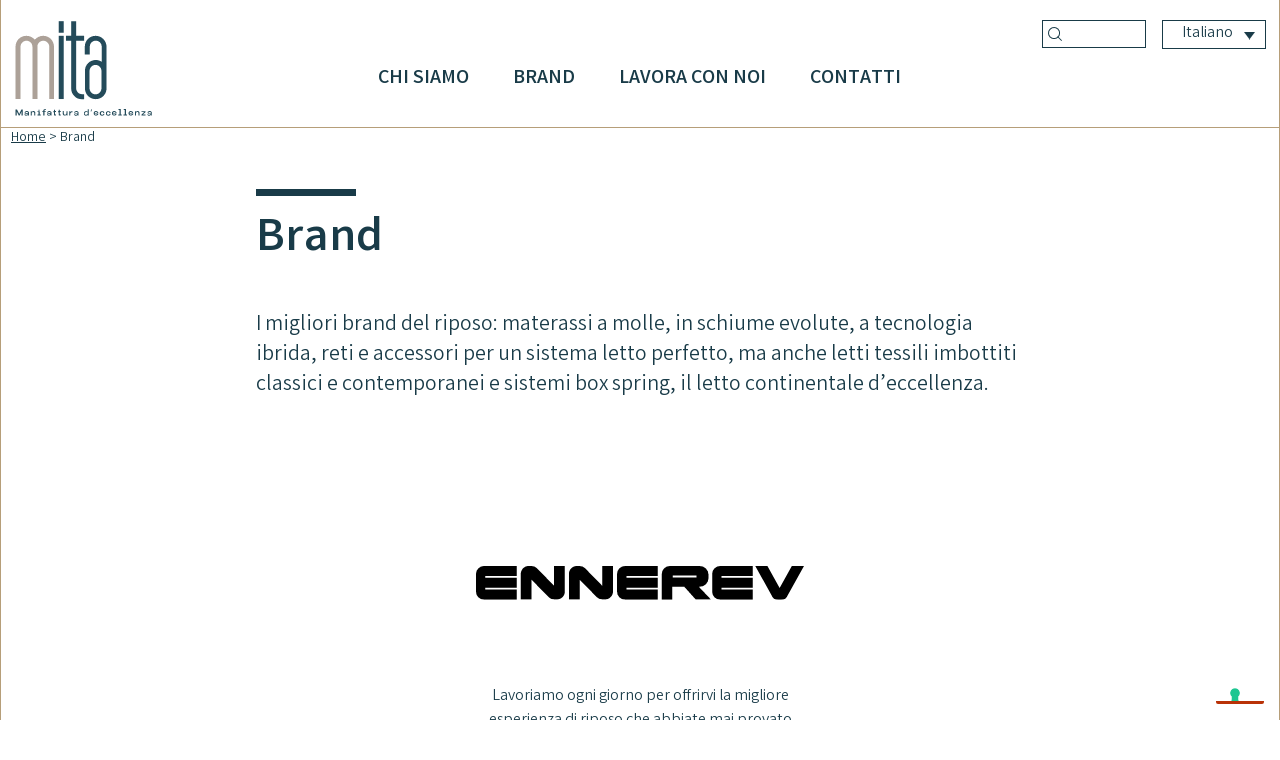

--- FILE ---
content_type: text/css
request_url: https://www.gruppomita.it/wp-content/uploads/rmp-menu/css/rmp-menu.css?ver=13.00.34
body_size: 2467
content:
body{transition: transform 0.5s}#rmp_menu_trigger-30{width: 55px;height: 55px;position: fixed;top: 0;border-radius: 5px;display: none;text-decoration: none;right: 0;background: #193b48;transition: transform 0.5s, background-color 0.5s}#rmp_menu_trigger-30:hover, #rmp_menu_trigger-30:focus{background: #193b48;text-decoration: unset}#rmp_menu_trigger-30.is-active{background: #b69e79}#rmp_menu_trigger-30 .rmp-trigger-box{width: 25px;color: #fff}#rmp_menu_trigger-30 .rmp-trigger-icon-active, #rmp_menu_trigger-30 .rmp-trigger-text-open{display: none}#rmp_menu_trigger-30.is-active .rmp-trigger-icon-active, #rmp_menu_trigger-30.is-active .rmp-trigger-text-open{display: inline}#rmp_menu_trigger-30.is-active .rmp-trigger-icon-inactive, #rmp_menu_trigger-30.is-active .rmp-trigger-text{display: none}#rmp_menu_trigger-30 .rmp-trigger-label{color: #fff;pointer-events: none;line-height: 13px;font-family: inherit;font-size: 14px;display: inline;text-transform: inherit}#rmp_menu_trigger-30 .rmp-trigger-label.rmp-trigger-label-top{display: block;margin-bottom: 12px}#rmp_menu_trigger-30 .rmp-trigger-label.rmp-trigger-label-bottom{display: block;margin-top: 12px}#rmp_menu_trigger-30 .responsive-menu-pro-inner{display: block}#rmp_menu_trigger-30 .responsive-menu-pro-inner, #rmp_menu_trigger-30 .responsive-menu-pro-inner::before, #rmp_menu_trigger-30 .responsive-menu-pro-inner::after{width: 25px;height: 3px;background-color: #fff;border-radius: 4px;position: absolute}#rmp_menu_trigger-30.is-active .responsive-menu-pro-inner, #rmp_menu_trigger-30.is-active .responsive-menu-pro-inner::before, #rmp_menu_trigger-30.is-active .responsive-menu-pro-inner::after{background-color: #fff}#rmp_menu_trigger-30:hover .responsive-menu-pro-inner, #rmp_menu_trigger-30:hover .responsive-menu-pro-inner::before, #rmp_menu_trigger-30:hover .responsive-menu-pro-inner::after{background-color: #fff}#rmp_menu_trigger-30 .responsive-menu-pro-inner::before{top: 5px}#rmp_menu_trigger-30 .responsive-menu-pro-inner::after{bottom: 5px}#rmp_menu_trigger-30.is-active .responsive-menu-pro-inner::after{bottom: 0}@media screen and (max-width: 1023px){#rmp_menu_trigger-30{display: block}#rmp-container-30{position: fixed;top: 0;margin: 0;transition: transform 0.5s;overflow: auto;display: block;width: 75%;max-width: 350px;min-width: 320px;background-color: #193B48;background-image: url("");height: 100%;left: 0;padding-top: 0px;padding-left: 0px;padding-bottom: 0px;padding-right: 0px}#rmp-menu-wrap-30{padding-top: 0px;padding-left: 0px;padding-bottom: 0px;padding-right: 0px;background-color: rgba(0, 0, 0, 0)}#rmp-menu-wrap-30 .rmp-menu, #rmp-menu-wrap-30 .rmp-submenu{width: 100%;box-sizing: border-box;margin: 0;padding: 0}#rmp-menu-wrap-30 .rmp-submenu-depth-1 .rmp-menu-item-link{padding-left: 10%}#rmp-menu-wrap-30 .rmp-submenu-depth-2 .rmp-menu-item-link{padding-left: 15%}#rmp-menu-wrap-30 .rmp-submenu-depth-3 .rmp-menu-item-link{padding-left: 20%}#rmp-menu-wrap-30 .rmp-submenu-depth-4 .rmp-menu-item-link{padding-left: 25%}#rmp-menu-wrap-30 .rmp-submenu.rmp-submenu-open{display: block}#rmp-menu-wrap-30 .rmp-menu-item{width: 100%;list-style: none;margin: 0}#rmp-menu-wrap-30 .rmp-menu-item-link{height: 40px;line-height: 40px;font-size: 15px;border-bottom: 0px solid #1d4354;font-family: inherit;color: #fff;text-align: left;background-color: rgba(33, 33, 33, 0);font-weight: normal;letter-spacing: 0px;display: block;box-sizing: border-box;width: 100%;text-decoration: none;position: relative;overflow: hidden;transition: background-color 0.5s, border-color 0.5s, 0.5s;padding: 0 5%;padding-right: 50px}#rmp-menu-wrap-30 .rmp-menu-item-link:after, #rmp-menu-wrap-30 .rmp-menu-item-link:before{display: none}#rmp-menu-wrap-30 .rmp-menu-item-link:hover{color: #fff;border-color: #1d4354;background-color: rgba(63, 63, 63, 0)}#rmp-menu-wrap-30 .rmp-menu-item-link:focus{outline: none;border-color: unset;box-shadow: unset}#rmp-menu-wrap-30 .rmp-menu-item-link .rmp-font-icon{height: 40px;line-height: 40px;margin-right: 10px;font-size: 15px}#rmp-menu-wrap-30 .rmp-menu-current-item .rmp-menu-item-link{color: #fff;border-color: #1d4354;background-color: #b69e79}#rmp-menu-wrap-30 .rmp-menu-current-item .rmp-menu-item-link:hover{color: #fff;border-color: #3f3f3f;background-color: rgba(63, 63, 63, 0)}#rmp-menu-wrap-30 .rmp-menu-subarrow{position: absolute;top: 0;bottom: 0;text-align: center;overflow: hidden;background-size: cover;overflow: hidden;right: 0;border-left-style: solid;border-left-color: #1d4354;border-left-width: 0px;height: 39px;width: 40px;color: #fff;background-color: rgba(33, 33, 33, 0)}#rmp-menu-wrap-30 .rmp-menu-subarrow:hover{color: #fff;border-color: #3f3f3f;background-color: rgba(63, 63, 63, 0)}#rmp-menu-wrap-30 .rmp-menu-subarrow .rmp-font-icon{margin-right: unset}#rmp-menu-wrap-30 .rmp-menu-subarrow *{vertical-align: middle;line-height: 39px}#rmp-menu-wrap-30 .rmp-menu-subarrow-active{display: block;background-size: cover;color: #fff;border-color: #1d4354;background-color: rgba(33, 33, 33, 0.01)}#rmp-menu-wrap-30 .rmp-menu-subarrow-active:hover{color: #fff;border-color: #3f3f3f;background-color: rgba(63, 63, 63, 0)}#rmp-menu-wrap-30 .rmp-submenu{display: none}#rmp-menu-wrap-30 .rmp-submenu .rmp-menu-item-link{height: 40px;line-height: 40px;letter-spacing: 0px;font-size: 13px;border-bottom: 0px solid #1d4354;font-family: inherit;font-weight: normal;color: #fff;text-align: left;background-color: rgba(33, 33, 33, 0)}#rmp-menu-wrap-30 .rmp-submenu .rmp-menu-item-link:hover{color: #fff;border-color: #1d4354;background-color: rgba(63, 63, 63, 0)}#rmp-menu-wrap-30 .rmp-submenu .rmp-menu-current-item .rmp-menu-item-link{color: #fff;border-color: #1d4354;background-color: rgba(33, 33, 33, 0)}#rmp-menu-wrap-30 .rmp-submenu .rmp-menu-current-item .rmp-menu-item-link:hover{color: #fff;border-color: #3f3f3f;background-color: rgba(63, 63, 63, 0)}#rmp-menu-wrap-30 .rmp-menu-item-description{margin: 0;padding: 5px 5%;opacity: 0.8;color: #fff}#rmp-search-box-30{display: block;padding-top: 5%;padding-left: 5%;padding-bottom: 5%;padding-right: 5%}#rmp-search-box-30 .rmp-search-form{margin: 0}#rmp-search-box-30 .rmp-search-box{background: #ffffff;border: 1px solid rgba(255, 255, 255, 0);color: #1d4354;width: 100%;padding: 0 5%;border-radius: 30px;height: 45px;-webkit-appearance: none}#rmp-search-box-30 .rmp-search-box::placeholder{color: #1d4354}#rmp-search-box-30 .rmp-search-box:focus{background-color: #ffffff;outline: 2px solid rgba(255, 255, 255, 0);color: #1d4354}#rmp-menu-title-30{background-color: rgba(109, 109, 109, 0);color: #ffffff;text-align: center;font-size: 25px;padding-top: 10%;padding-left: 5%;padding-bottom: 0%;padding-right: 5%;font-weight: 400;transition: background-color 0.5s, border-color 0.5s, color 0.5s}#rmp-menu-title-30:hover{background-color: rgba(109, 109, 109, 0);color: #fff}#rmp-menu-title-30 > .rmp-menu-title-link{color: #ffffff;width: 100%;background-color: unset;text-decoration: none}#rmp-menu-title-30 > .rmp-menu-title-link:hover{color: #fff}#rmp-menu-title-30 .rmp-font-icon{font-size: 25px}#rmp-menu-additional-content-30{padding-top: 0%;padding-left: 5%;padding-bottom: 10%;padding-right: 5%;color: #6fda44;text-align: center;font-size: 16px}}.rmp-container{display: none;visibility: visible;padding: 0px 0px 0px 0px;z-index: 99998;transition: all 0.3s}.rmp-container.rmp-fade-top, .rmp-container.rmp-fade-left, .rmp-container.rmp-fade-right, .rmp-container.rmp-fade-bottom{display: none}.rmp-container.rmp-slide-left, .rmp-container.rmp-push-left{transform: translateX(-100%);-ms-transform: translateX(-100%);-webkit-transform: translateX(-100%);-moz-transform: translateX(-100%)}.rmp-container.rmp-slide-left.rmp-menu-open, .rmp-container.rmp-push-left.rmp-menu-open{transform: translateX(0);-ms-transform: translateX(0);-webkit-transform: translateX(0);-moz-transform: translateX(0)}.rmp-container.rmp-slide-right, .rmp-container.rmp-push-right{transform: translateX(100%);-ms-transform: translateX(100%);-webkit-transform: translateX(100%);-moz-transform: translateX(100%)}.rmp-container.rmp-slide-right.rmp-menu-open, .rmp-container.rmp-push-right.rmp-menu-open{transform: translateX(0);-ms-transform: translateX(0);-webkit-transform: translateX(0);-moz-transform: translateX(0)}.rmp-container.rmp-slide-top, .rmp-container.rmp-push-top{transform: translateY(-100%);-ms-transform: translateY(-100%);-webkit-transform: translateY(-100%);-moz-transform: translateY(-100%)}.rmp-container.rmp-slide-top.rmp-menu-open, .rmp-container.rmp-push-top.rmp-menu-open{transform: translateY(0);-ms-transform: translateY(0);-webkit-transform: translateY(0);-moz-transform: translateY(0)}.rmp-container.rmp-slide-bottom, .rmp-container.rmp-push-bottom{transform: translateY(100%);-ms-transform: translateY(100%);-webkit-transform: translateY(100%);-moz-transform: translateY(100%)}.rmp-container.rmp-slide-bottom.rmp-menu-open, .rmp-container.rmp-push-bottom.rmp-menu-open{transform: translateX(0);-ms-transform: translateX(0);-webkit-transform: translateX(0);-moz-transform: translateX(0)}.rmp-container::-webkit-scrollbar{width: 0px}.rmp-container ::-webkit-scrollbar-track{box-shadow: inset 0 0 5px transparent}.rmp-container ::-webkit-scrollbar-thumb{background: transparent}.rmp-container ::-webkit-scrollbar-thumb:hover{background: transparent}.rmp-container .rmp-menu-wrap .rmp-menu{transition: none;border-radius: 0;box-shadow: none;background: none;border: 0;bottom: auto;box-sizing: border-box;clip: auto;color: #666;display: block;float: none;font-family: inherit;font-size: 14px;height: auto;left: auto;line-height: 1.7;list-style-type: none;margin: 0;min-height: auto;max-height: none;opacity: 1;outline: none;overflow: visible;padding: 0;position: relative;pointer-events: auto;right: auto;text-align: left;text-decoration: none;text-indent: 0;text-transform: none;transform: none;top: auto;visibility: inherit;width: auto;word-wrap: break-word;white-space: normal}.rmp-container .rmp-menu-additional-content{display: block;word-break: break-word}.rmp-container .rmp-menu-title{display: flex;flex-direction: column}.rmp-container .rmp-menu-title .rmp-menu-title-image{max-width: 100%;margin-bottom: 15px;display: block;margin: auto;margin-bottom: 15px}button.rmp_menu_trigger{z-index: 999999;overflow: hidden;outline: none;border: 0;display: none;margin: 0;transition: transform 0.5s, background-color 0.5s;padding: 0}button.rmp_menu_trigger .responsive-menu-pro-inner::before, button.rmp_menu_trigger .responsive-menu-pro-inner::after{content: "";display: block}button.rmp_menu_trigger .responsive-menu-pro-inner::before{top: 10px}button.rmp_menu_trigger .responsive-menu-pro-inner::after{bottom: 10px}button.rmp_menu_trigger .rmp-trigger-box{width: 40px;display: inline-block;position: relative;pointer-events: none;vertical-align: super}.rmp-menu-trigger-boring .responsive-menu-pro-inner{transition-property: none}.rmp-menu-trigger-boring .responsive-menu-pro-inner::after, .rmp-menu-trigger-boring .responsive-menu-pro-inner::before{transition-property: none}.rmp-menu-trigger-boring.is-active .responsive-menu-pro-inner{transform: rotate(45deg)}.rmp-menu-trigger-boring.is-active .responsive-menu-pro-inner:before{top: 0;opacity: 0}.rmp-menu-trigger-boring.is-active .responsive-menu-pro-inner:after{bottom: 0;transform: rotate(-90deg)}

--- FILE ---
content_type: text/css
request_url: https://www.gruppomita.it/wp-content/themes/gruppomita/style.css?ver=20241112
body_size: 3449
content:
/*
Theme Name:     Gruppomita
Author:         PP
Template:       twentythirteen
Version:        0.1.0
*/

/*
CONTENTS
01 - General styles
02 - Header
03 - Typography
	 - Buttons & Placeholder
04 - Spacer
05 - Homepage
06 - Brand
07 - Contatti
08 - Footer

*/

/* 01 - General styles */
html,
button,
input,
select,
textarea {
  font-family: 'Varta', sans-serif;
  font-size: 16px;
  line-height: 24px;
}

body {
	color: #193B48;
}

.site {
  background-color: #FFFFFF;
  border-bottom: 1px solid #B69E79;
  border-left: 1px solid #B69E79;
  border-right: 1px solid #B69E79;
  margin: 0 auto;
  max-width: 1920px;
  width: 100%;
}

.hentry { padding: 0; }
.entry-header { margin-bottom: 0; }
.entry-header, .entry-content, .entry-summary, .entry-meta { max-width: 1920px; }

.textwidget img { max-width: 100%; }

/* Grid */
.cnt-lg {
  margin: 0 auto;
  max-width: 1372px;
}

.cnt-sm {
  margin: 0 auto;
  max-width: 768px;
}

.cnt-tw-gr {
  margin: 0 auto;
  max-width: 1230px;
}

.tw-gr, .tw-gr-m {
  float: left;
  position: relative;
}

.tw-gr { width: 47.3171%; }
.tw-gr-m { margin-right: 5.3658%; }

.line-blue {
  border-bottom: 1px solid #193B48;
  margin: 40px auto;
  max-width: 1372px;
}

.line-gold {
  border-bottom: 1px solid #B69E79;
  margin: 40px auto;
  max-width: 1372px;
}

/* Media queries */
@media (max-width: 1372px) {
  .cnt-lg { margin: 0 10px; }
}

@media (max-width: 768px) {
  .cnt-sm { margin: 0 10px; }
}

@media (max-width: 1230px) {
  .cnt-tw-gr { margin: 0 10px; }
}

@media (max-width: 580px) {
  .tw-gr {
    float: none;
    width: 100%;
  }
  .tw-gr-m { margin-right: 0; }
}


/* 02 - Header */
.cnt-hdr {
  margin: 0 auto;
  max-width: 1372px;
  padding: 20px 0 0 0;
}

.line-hdr { border-bottom: 1px solid #B69E79; }

.hdr-lf {
  float: left;
  position: relative;
  width: 25%;
}

.hdr-ct {
  float: left;
  position: relative;
  text-align: center;
  width: 50%;
}

.hdr-rg {
  float: right;
  position: relative;
  text-align: right;
  width: 25%;
}

.navbar {
  background-color: #FFF;
  margin: 44px auto 0;
  max-width: 994px;
}

.main-navigation {
  font-size: 20px;
  font-weight: 700;
  max-width: 994px;
}

ul.nav-menu,
div.nav-menu > ul {
	margin: 0;
	padding: 0;
}

.nav-menu li {
	display: inline-block;
	position: relative;
}

.nav-menu li a {
	color: #193B48;
	display: block;
	font-size: 20px;
  font-weight: 700;
	line-height: 1;
	padding: 0 20px;
	text-decoration: none;
  text-transform: uppercase;
}

.nav-menu li:hover > a,
.nav-menu li a:hover,
.nav-menu li:focus > a,
.nav-menu li a:focus {
	background-color: #FFFFFF;
	color: #B69E79;
}

.nav-menu .current_page_item > a,
.nav-menu .current_page_ancestor > a,
.nav-menu .current-menu-item > a,
.nav-menu .current-menu-ancestor > a {
	color: #B69E79;
	font-style: normal;
}

.site-header .search-form {
  position: relative;
  right: 120px;
  top: 0;
}

.site-header .search-field {
	background-color: transparent;
	background-image: url('https://www.gruppomita.it/wp-content/themes/gruppomita/images/lens.svg');
	background-position: 5px center;
	background-repeat: no-repeat;
	background-size: 14px 14px;
	border: 1px solid #193B48;
	cursor: pointer;
	height: 28px;
	margin: 0;
	padding: 0 0 0 34px;
	position: relative;
	-webkit-transition: none;
	transition: none;
	width: 104px;
}

.site-header .search-field:focus {
	background-color: #FFFFFF;
	border: 1px solid #B69E79;
	cursor: text;
	outline: 0;
	width: 104px;
}

.wpml-ls-legacy-dropdown {
  position: absolute;
  right: 0;
  top: 0;
  width: 104px !important;
}

/* media queries header */
.rmp-menu-item-link { color: #FFFFFF !important; }

@media (max-width: 1388px) {
  .hdr-lf {
    margin-left: 1%;
    width: 19%;
  }
  .hdr-ct { width: 60%; }
  .hdr-rg {
    margin-right: 1%;
    width: 19%;
  }
}

@media (max-width: 1023px) {
  .hdr-ct, .site-header .search-field { display: none; }
  .hdr-rg { right: 60px; }
  .cnt-hdr { margin: 0 auto 20px; }
}

@media (max-width: 586px) {
  .hdr-lf, .hdr-rg { width: 100%; }
  .wpml-ls-legacy-dropdown {
    left: 68px;
    top: 10px;
    width: 104px !important;
  }
  .cnt-hdr { margin: 0 auto 52px; }
}


/* 03 - Typography */
#breadcrumbs { font-size: 14px; }
#breadcrumbs a {
  color: #193B48;
  text-decoration: underline;
}

h1,
h2,
h3,
h4,
h5,
h6 {
	clear: both;
	font-family: 'Varta', sans-serif;
	font-weight: 700;
}

h1, .entry-title {
  background: url('https://www.gruppomita.it/wp-content/themes/gruppomita/images/line-tit.svg') no-repeat;
	font-size: 48px;
	font-weight: 700;
	margin: 40px 0;
  padding-top: 20px;
}

h2 {
  font-size: 28px;
  margin: 0 0 20px 0;
}

.entry-content {
	-webkit-hyphens: none;
	-moz-hyphens:    none;
	-ms-hyphens:     none;
	hyphens:         none;
	word-wrap: 		 normal;
}

a {
  color: #193B48 !important;
  text-decoration: underline;
}

p { margin: 0 0 10px 0; }

ul { list-style-type: disc; }

.txt-big {
  font-size: 22px;
  line-height: 30px;
}

.txt-ct { text-align: center; }
.txt-rg { text-align: right; }

/* Media query */
@media (max-width: 580px) {
  .marg-agg { margin-top: 20px; }
}


	/* Buttons */
.button-blue {
	background-color: #193B48;
	text-indent: 0;
	border: 1px solid #193B48;
	display: inline-block;
	color: #FFFFFF !important;
	font-size: 20px;
  font-weight: 700;
	padding: 5px 30px;
	text-decoration:none;
	text-align:center;
	text-transform: uppercase;
}

.button-blue:hover {
	background-color:#FFFFFF;
	color: #193B48 !important;
	text-decoration:none;
}

.button-blue:active {
	position:relative;
	top:1px;
}

.button-white {
	background-color: #FFFFFF;
	text-indent: 0;
	border: 1px solid #193B48;
	display: inline-block;
	color: #193B48 !important;
	font-size: 20px;
  font-weight: 700;
	padding: 5px 30px;
	text-decoration:none;
	text-align:center;
	text-transform: uppercase;
}

.button-white:hover {
	background-color:#193B48;
	border: 1px solid #193B48;
	color: #FFFFFF !important;
	text-decoration:none;
}

.button-white:active {
	position:relative;
	top:1px;
}

	/* Placeholder text color -- selectors need to be separate to work. */
::-webkit-input-placeholder { color: #FFFFFF; }
:-moz-placeholder { color: #FFFFFF; }
::-moz-placeholder { color: #FFFFFF; }
:-ms-input-placeholder { color: #FFFFFF; }

textarea::-webkit-input-placeholder { color: #000000; }
textarea:-moz-placeholder { color: #000000; }
textarea::-moz-placeholder { color: #000000; }
textarea:-ms-input-placeholder { color: #000000; }

.your-name input::-webkit-input-placeholder { color: #000000; }
.your-name input:-moz-placeholder { color: #000000; }
.your-name input::-moz-placeholder { color: #000000; }
.your-name input:-ms-input-placeholder { color: #000000; }

.your-surname input::-webkit-input-placeholder { color: #000000; }
.your-surname input:-moz-placeholder { color: #000000; }
.your-surname input::-moz-placeholder { color: #000000; }
.your-surname input:-ms-input-placeholder { color: #000000; }

.your-email input::-webkit-input-placeholder { color: #000000; }
.your-email input:-moz-placeholder { color: #000000; }
.your-email input::-moz-placeholder { color: #000000; }
.your-email input:-ms-input-placeholder { color: #000000; }

/* 04 - Spacer */
.mr-bt-0 { margin-bottom: 0 !important; }
.mr-bt-xs { margin-bottom: 10px; }
.mr-bt-m { margin-bottom: 40px; }
.mr-bt-l { margin-bottom: 60px; }
.mr-bt-xl { margin-bottom: 120px; }

.mr-lf-l, .mr-lf-lg { margin-left: 60px; }
.mr-lf-30p { margin-left: 30%; }

.mr-rg-xs { margin-right: 10px; }
.mr-rg-m { margin-right: 40px; }
.mr-rg-l { margin-right: 60px; }

.mr-tp-xs { margin-top: 10px; }
.mr-tp-s { margin-top: 20px; }
.mr-tp-m { margin-top: 40px; }
.mr-tp-l { margin-top: 60px; }
.mr-tp-xl { margin-top: 120px; }

.pd-tp-l { padding-top: 60px; }

.close { clear: both; }


/* 05 - Homepage */
.hm-img {
  background: url('https://www.gruppomita.it/images/homepage.jpg');
  background-position: 50% 50%;
  background-size: cover;
  height: 680px;
  position: relative;
}

.hm-box {
  background-color: #FFFFFF;
  border: 1px solid #B69E79;
  bottom: 40px;
  width: 540px;
  padding: 20px;
  position: absolute;
  right: 14%;
}

.hm-tag {
  border-bottom: 1px solid #193B48;
  font-size: 16px;
  font-weight: 700;
  text-transform: uppercase;
}

.hm-big-txt {
  font-size: 26px;
  line-height: 32px;
  margin-bottom: 0;
}

.hm-txt {
  font-size: 20px;
  line-height: 32px;
  margin: 40px auto;
  max-width: 728px;
  text-align: center;
}

/* Media queries */
@media (max-width: 628px) {
  .hm-box { right: 0; }
}

@media (max-width: 582px) {
  .hm-box { width: 100%; }
}


/* 06 - Brand */
.brnd {
  float: left;
  padding: 0 40px;
  position: relative;
  text-align: center;
  width: 33.3333%;
}

.brnd-brd {
  border-left: 1px solid #193B48;
  border-right: 1px solid #193B48;
}

.brnd-scln { margin-top: 120px; }

.brnd p { margin: 40px 0; }

.mr-ennerev { padding: 86px 0 120px; }
.mr-armonie-sonno { padding: 80px 0 83px; }

.pos-logo { text-align: right; }

.pos-but-blm { margin-top: 96px; }

/* Media queries */
@media (max-width: 1342px) {
  .brnd {
    float: none;
    margin: 0 auto;
    max-width: 440px;
    width: 100%;
  }
  .brnd-brd {
    border-bottom: 1px solid #193B48;
    border-left: none;
    border-right: none;
    border-top: 1px solid #193B48;
  }
  .brnd-scln {
    border-top: 1px solid #193B48;
    margin-top: 0;
    padding-top: 20px;
  }
  .mr-ennerev, .mr-armonie-sonno { padding: 40px 0; }
  .mr-belmont { padding-top: 20px; }
}

@media (max-width: 580px) {
  .pos-logo {
    margin: 20px 0 40px;
    text-align: center;
  }
  .pos-but, .pos-but-blm { text-align: center; }
  .pos-but-blm { margin-top: 0; }
}


/* 07 - Contatti */
.form-container {
	background-color:;
	margin-top: ;
	padding: ;
}

.form-container p {
	font-size: ;
}

.form-container a {
	color: ;
	text-decoration: ;
}

.form-container a:hover {
	color: ;
}

input, textarea {
  background: transparent;
font-size: ;
	line-height: ;
  width: ;
}

.form-container input {
  border: ;
  border-bottom: ;
}

textarea {
    border: ;
}

.wpcf7-submit {
	width: auto;
}

input[type="submit"]  {
	background: transparent; /* Old browsers */
	background: transparent; /* Chrome 10+, Safari 5.1+ */
	background: transparent; /* W3C */
	border: 1px solid #000000;
	border-bottom: 1px solid #000000;
	border-radius: none;
	color: #000000;
	display: inline-block;
	padding: 5px 60px 5px;
	text-decoration: none;
	text-transform: uppercase;
}

input[type="submit"]:hover,
input[type="submit"]:focus {
	background: #FFFFFF; /* Old browsers */
	background: #FFFFFF; /* Chrome 10+, Safari 5.1+ */
	background: #FFFFFF; /* W3C */
	outline: none;
}

input[type="submit"]:active {
	background: #FFFFFF; /* Old browsers */
	background: #FFFFFF; /* Chrome 10+, Safari 5.1+ */
	background: #FFFFFF; /* W3C */
	border: 1px solid #000000;
	border-top: 1px solid #000000;
	padding: 5px 60px 5px;
}

span.wpcf7-list-item {
    margin: 0;
}





/* 08 - Footer */
footer.entry-meta {
  margin-top: 20px;
}

.site-footer {
	background-color: #FFFFFF;
	border-top: 1px solid #B69E79;
	color: #193B48;
	font-size: 12px;
	text-align: center;
}

.site-footer a {
  color:  #193B48;
}

.foot-lg {
  font-weight: 700;
  margin: 20px;
}










/* Media Queries */
@media (max-width: 1440px) {

}

@media (max-width: 1280px) {

}

@media (max-width: 1100px) {

}

@media (max-width: 1023px) {

}

@media (max-width: 768px) {

}

@media (max-width: 638px) {

}

@media only screen and (max-width: 1024px) and (min-width: 769px) {

	}

@media only screen and (max-width: 768px) and (min-width: 639px) {

}

@media (max-width: 643px) {

}




@media only screen and (max-width: 480px) and (min-width: 320px) {

}

@media only screen and (max-width: 586px) and (min-width: 481px) {

}

@media only screen and (max-width: 768px) and (min-width: 587px) {

}

@media only screen and (max-width: 1024px) and (min-width: 769px) {

}

@media only screen and (max-width: 1280px) and (min-width: 1025px) {

}

@media only screen and (max-width: 1304px) and (min-width: 1281px) {

}

@media only screen and (max-width: 1366px) and (min-width: 1305px) {

}

@media only screen and (max-width: 1440px) and (min-width: 1367px) {

}

@media only screen and (max-width: 1680px) and (min-width: 1441px) {

}



@media (max-width: 320px) {

}

@media (max-width: 480px) {

}

@media (max-width: 586px) {

}



@media (max-width: 1024px) {

}

@media (max-width: 1280px) {

}

@media (max-width: 1304px) {

}

@media (max-width: 1366px) {

}



@media (max-width: 1680px) {

}

.edit-link, .pt-cv-edit-view { display: none; }


--- FILE ---
content_type: image/svg+xml
request_url: https://www.gruppomita.it/images/belmont-logo.svg
body_size: 26358
content:
<svg xmlns="http://www.w3.org/2000/svg" xmlns:xlink="http://www.w3.org/1999/xlink" width="300" height="240.486" viewBox="0 0 300 240.486">
  <image id="Logo-Belmont" width="300" height="240.486" xlink:href="[data-uri]"/>
</svg>


--- FILE ---
content_type: image/svg+xml
request_url: https://www.gruppomita.it/wp-content/themes/gruppomita/images/logo-gruppo-mita-wh.svg
body_size: 3258
content:
<?xml version="1.0" encoding="utf-8"?>
<!-- Generator: Adobe Illustrator 26.5.0, SVG Export Plug-In . SVG Version: 6.00 Build 0)  -->
<svg version="1.1" id="logo" xmlns="http://www.w3.org/2000/svg" xmlns:xlink="http://www.w3.org/1999/xlink" x="0px" y="0px"
	 viewBox="0 0 118 82" style="enable-background:new 0 0 118 82;" xml:space="preserve">
<style type="text/css">
	.st0{fill:#FFFFFF;}
	.st1{fill:#ACA198;}
</style>
<g>
	<polygon class="st0" points="4,81 2.3,77.5 2.3,81 1.3,81 1.3,75.8 2.5,75.8 4.4,79.7 6.2,75.8 7.3,75.8 7.3,81 6.4,81 6.4,77.5 
		4.7,81 	"/>
	<g>
		<path class="st0" d="M8.9,78.6C9,78.4,9,78.2,9.1,78s0.2-0.3,0.4-0.4s0.3-0.2,0.6-0.3c0.2-0.1,0.4-0.1,0.7-0.1s0.5,0,0.7,0.1
			s0.4,0.2,0.6,0.3c0.2,0.1,0.3,0.3,0.4,0.5c0.1,0.2,0.1,0.5,0.1,0.7V81h-0.8l-0.1-0.6c-0.1,0.1-0.1,0.2-0.2,0.3
			c-0.1,0.1-0.2,0.2-0.3,0.2c-0.2,0-0.3,0.1-0.5,0.1s-0.3,0.1-0.5,0.1c-0.3,0-0.5,0-0.6-0.1c-0.2-0.1-0.3-0.2-0.4-0.3
			C9.1,80.6,9,80.5,9,80.3c-0.1-0.1-0.1-0.3-0.1-0.4c0-0.2,0-0.3,0.1-0.4s0.1-0.2,0.2-0.3C9.3,79.1,9.4,79,9.6,79s0.4-0.1,0.6-0.1
			h1.6c0-0.1,0-0.3-0.1-0.4c0-0.1-0.1-0.2-0.2-0.3c-0.1-0.1-0.2-0.2-0.3-0.2s-0.3-0.1-0.4-0.1c-0.3,0-0.5,0.1-0.7,0.2
			s-0.3,0.3-0.3,0.5C9.8,78.6,8.9,78.6,8.9,78.6z M10.2,79.4c-0.2,0-0.4,0-0.5,0.1s-0.2,0.2-0.2,0.4c0,0.2,0.1,0.3,0.2,0.4
			c0.2,0.1,0.4,0.1,0.7,0.1c0.2,0,0.3,0,0.5-0.1c0.1-0.1,0.3-0.1,0.4-0.2c0.1-0.1,0.2-0.2,0.3-0.3c0.1-0.1,0.1-0.3,0.2-0.4H10.2z"/>
		<path class="st0" d="M14.1,77.3h0.8L15,78c0.1-0.1,0.1-0.2,0.2-0.3c0.1-0.1,0.2-0.2,0.3-0.2c0.1-0.1,0.2-0.1,0.4-0.2
			c0.1,0,0.3-0.1,0.5-0.1s0.5,0,0.7,0.1s0.4,0.2,0.5,0.4c0.1,0.2,0.3,0.3,0.3,0.6c0.1,0.2,0.1,0.5,0.1,0.8V81h-0.9v-1.7
			c0-0.4-0.1-0.7-0.3-1c-0.2-0.2-0.4-0.3-0.7-0.3c-0.2,0-0.3,0-0.5,0.1c-0.1,0.1-0.3,0.1-0.4,0.3c-0.1,0.1-0.2,0.3-0.2,0.4
			c0,0.1,0,0.3,0,0.6V81h-0.9V77.3z"/>
		<path class="st0" d="M20.7,80.1v-2h-0.8v-0.8h1.8v2.9h0.9V81h-2.9v-0.8L20.7,80.1L20.7,80.1z M20.6,76.1h0.9v0.8h-0.9V76.1z"/>
		<path class="st0" d="M24.7,78.1h-0.8v-0.8h0.8v-0.5c0-0.4,0.1-0.7,0.4-0.9c0.3-0.2,0.7-0.3,1.2-0.3h0.6v0.8h-0.8
			c-0.2,0-0.3,0-0.4,0.1s-0.1,0.2-0.1,0.3v0.5h1.1v0.8h-1.1V81h-0.9C24.7,81,24.7,78.1,24.7,78.1z"/>
		<path class="st0" d="M27.9,78.6c0-0.2,0.1-0.4,0.2-0.6s0.2-0.3,0.4-0.4c0.2-0.1,0.3-0.2,0.6-0.3c0.2-0.1,0.4-0.1,0.7-0.1
			c0.3,0,0.5,0,0.7,0.1s0.4,0.2,0.6,0.3c0.2,0.1,0.3,0.3,0.4,0.5s0.1,0.5,0.1,0.7V81h-0.8l-0.1-0.6c-0.1,0.1-0.1,0.2-0.2,0.3
			c-0.1,0.1-0.2,0.2-0.3,0.2c-0.2,0-0.3,0.1-0.5,0.1c-0.2,0-0.3,0.1-0.5,0.1c-0.3,0-0.5,0-0.6-0.1c-0.2-0.1-0.3-0.2-0.4-0.3
			c-0.1-0.1-0.2-0.2-0.2-0.4c-0.1-0.1-0.1-0.3-0.1-0.4c0-0.2,0-0.3,0.1-0.4s0.1-0.2,0.2-0.3c0.1-0.1,0.2-0.2,0.4-0.2
			c0.2,0,0.4-0.1,0.6-0.1h1.6c0-0.1,0-0.3-0.1-0.4c0-0.1-0.1-0.2-0.2-0.3c-0.1-0.1-0.2-0.2-0.3-0.2c-0.1,0-0.3-0.1-0.4-0.1
			c-0.3,0-0.5,0.1-0.7,0.2s-0.3,0.3-0.3,0.5C28.8,78.6,27.9,78.6,27.9,78.6z M29.2,79.4c-0.2,0-0.4,0-0.5,0.1s-0.2,0.2-0.2,0.4
			c0,0.2,0.1,0.3,0.2,0.4c0.2,0.1,0.4,0.1,0.7,0.1c0.2,0,0.3,0,0.5-0.1c0.1-0.1,0.3-0.1,0.4-0.2s0.2-0.2,0.3-0.3
			c0.1-0.1,0.1-0.3,0.2-0.4H29.2z"/>
		<path class="st0" d="M34.6,81c-0.3,0-0.6-0.1-0.7-0.2c-0.2-0.2-0.2-0.4-0.2-0.7v-1.9H33v-0.8h0.7V76h0.9v1.2h0.9V78h-0.9v1.6
			c0,0.2,0,0.3,0.1,0.4s0.2,0.1,0.3,0.1h0.5V81H34.6z"/>
		<path class="st0" d="M38.6,81c-0.3,0-0.6-0.1-0.7-0.2c-0.2-0.2-0.2-0.4-0.2-0.7v-1.9H37v-0.8h0.7V76h0.9v1.2h0.9V78h-0.9v1.6
			c0,0.2,0,0.3,0.1,0.4s0.2,0.1,0.3,0.1h0.5V81H38.6z"/>
		<path class="st0" d="M45,81h-0.8l-0.1-0.7c-0.1,0.1-0.1,0.2-0.2,0.3c-0.1,0.1-0.2,0.2-0.3,0.2c-0.1,0.1-0.3,0.1-0.4,0.2
			c-0.2,0-0.4,0-0.5,0c-0.2,0-0.5,0-0.7-0.1s-0.4-0.2-0.5-0.4c-0.1-0.2-0.3-0.3-0.3-0.6c-0.1-0.2-0.1-0.5-0.1-0.8v-1.9H42V79
			c0,0.4,0.1,0.8,0.3,1s0.4,0.3,0.7,0.3c0.2,0,0.3,0,0.5-0.1c0.1-0.1,0.3-0.1,0.4-0.3c0.1-0.1,0.2-0.3,0.2-0.4
			c0.1-0.2,0.1-0.4,0.1-0.6v-1.6H45V81z"/>
		<path class="st0" d="M47.5,81h-1v-3.7h0.8l0.1,0.8c0.2-0.3,0.4-0.5,0.8-0.6c0.3-0.1,0.7-0.2,1.1-0.2v0.9c-0.2,0-0.4,0-0.7,0.1
			c-0.2,0.1-0.4,0.1-0.6,0.3c-0.2,0.1-0.3,0.3-0.4,0.5c-0.1,0.2-0.2,0.5-0.2,0.8V81H47.5z"/>
		<path class="st0" d="M50.7,78.6c0-0.2,0.1-0.4,0.2-0.6c0.1-0.2,0.2-0.3,0.4-0.4s0.3-0.2,0.6-0.3c0.2-0.1,0.4-0.1,0.7-0.1
			s0.5,0,0.7,0.1s0.4,0.2,0.6,0.3c0.2,0.1,0.3,0.3,0.4,0.5c0.1,0.2,0.1,0.5,0.1,0.7V81h-0.8l-0.1-0.6c-0.1,0.1-0.1,0.2-0.2,0.3
			c-0.1,0.1-0.2,0.2-0.3,0.2c-0.1,0.1-0.3,0.1-0.4,0.2c-0.2,0-0.3,0.1-0.5,0.1c-0.3,0-0.5,0-0.6-0.1c-0.2-0.1-0.3-0.2-0.4-0.3
			c-0.1-0.1-0.2-0.2-0.2-0.4c-0.1-0.1-0.1-0.3-0.1-0.4c0-0.2,0-0.3,0.1-0.4s0.1-0.2,0.2-0.3c0.1-0.1,0.2-0.2,0.4-0.2
			s0.4-0.1,0.6-0.1h1.6c0-0.1,0-0.3-0.1-0.4c0-0.1-0.1-0.2-0.2-0.3C53.2,78.1,53.1,78,53,78s-0.3-0.1-0.4-0.1
			c-0.3,0-0.5,0.1-0.7,0.2s-0.3,0.3-0.3,0.5H50.7z M52,79.4c-0.2,0-0.4,0-0.5,0.1s-0.2,0.2-0.2,0.4c0,0.2,0.1,0.3,0.2,0.4
			c0.2,0.1,0.4,0.1,0.7,0.1c0.2,0,0.3,0,0.5-0.1c0.1-0.1,0.3-0.1,0.4-0.2c0.1-0.1,0.2-0.2,0.3-0.3c0.1-0.1,0.1-0.3,0.2-0.4H52z"/>
		<path class="st0" d="M62.1,75.6h1V81h-0.9v-0.6c-0.2,0.2-0.3,0.4-0.6,0.5c-0.2,0.1-0.5,0.2-0.8,0.2s-0.5,0-0.8-0.1
			c-0.2-0.1-0.4-0.2-0.6-0.4c-0.2-0.2-0.3-0.4-0.4-0.6c-0.1-0.2-0.1-0.5-0.1-0.8s0-0.6,0.1-0.8c0.1-0.2,0.2-0.4,0.4-0.6
			s0.4-0.3,0.6-0.4c0.2-0.1,0.5-0.1,0.8-0.1s0.5,0.1,0.8,0.2c0.2,0.1,0.4,0.3,0.6,0.5L62.1,75.6L62.1,75.6z M60.9,80.3
			c0.2,0,0.3,0,0.5-0.1c0.1-0.1,0.3-0.1,0.4-0.2c0.1-0.1,0.2-0.2,0.3-0.4c0.1-0.1,0.1-0.3,0.1-0.5s0-0.3-0.1-0.5
			c-0.1-0.1-0.1-0.3-0.3-0.4c-0.1-0.1-0.2-0.2-0.4-0.2c-0.2,0-0.3,0-0.5,0c-0.2,0-0.4,0-0.5,0.1s-0.3,0.1-0.4,0.2
			c-0.1,0.1-0.2,0.2-0.3,0.4c-0.1,0.1-0.1,0.3-0.1,0.5s0,0.3,0.1,0.5c0.1,0.1,0.1,0.3,0.2,0.4c0.1,0.1,0.2,0.2,0.4,0.2
			C60.5,80.2,60.7,80.3,60.9,80.3"/>
		<polygon class="st0" points="65.8,75.8 65.1,77.6 64.6,77.6 65,75.8 		"/>
		<path class="st0" d="M71.1,79.6c-0.1,0.2-0.1,0.5-0.3,0.6c-0.1,0.2-0.3,0.3-0.4,0.4c-0.2,0.1-0.4,0.2-0.6,0.3
			C69.6,81,69.4,81,69.1,81c-0.3,0-0.5,0-0.8-0.1c-0.2-0.1-0.4-0.2-0.6-0.4c-0.2-0.2-0.3-0.4-0.4-0.6s-0.1-0.5-0.1-0.8
			s0-0.6,0.1-0.8c0.1-0.2,0.2-0.4,0.4-0.6c0.2-0.2,0.4-0.3,0.6-0.4s0.5-0.1,0.8-0.1s0.6,0.1,0.9,0.2s0.5,0.3,0.6,0.4
			c0.2,0.2,0.3,0.4,0.4,0.7c0.1,0.3,0.1,0.5,0.1,0.8H68c0,0.1,0.1,0.3,0.1,0.4c0.1,0.1,0.1,0.2,0.2,0.3c0.1,0.1,0.2,0.2,0.3,0.2
			c0.1,0,0.3,0.1,0.4,0.1c0.2,0,0.5-0.1,0.6-0.2c0.2-0.1,0.3-0.3,0.4-0.5H71.1z M70.3,78.7c-0.1-0.3-0.2-0.4-0.4-0.6
			C69.7,78,69.4,78,69.2,78c-0.3,0-0.5,0.1-0.7,0.2s-0.3,0.3-0.4,0.6L70.3,78.7L70.3,78.7z"/>
		<path class="st0" d="M76.2,79.5c0,0.2-0.1,0.5-0.2,0.7s-0.2,0.4-0.4,0.5c-0.2,0.1-0.4,0.2-0.6,0.3s-0.5,0.1-0.8,0.1
			s-0.5,0-0.8-0.1c-0.2-0.1-0.4-0.2-0.6-0.4c-0.2-0.2-0.3-0.4-0.4-0.6s-0.1-0.5-0.1-0.8s0-0.6,0.1-0.8c0.1-0.2,0.2-0.4,0.4-0.6
			c0.2-0.2,0.4-0.3,0.6-0.4s0.5-0.1,0.8-0.1s0.6,0,0.8,0.1c0.2,0.1,0.4,0.2,0.6,0.3c0.2,0.1,0.3,0.3,0.4,0.5s0.2,0.4,0.2,0.7h-0.9
			c0-0.1-0.1-0.2-0.1-0.3c-0.1-0.1-0.1-0.2-0.2-0.3c-0.1-0.1-0.2-0.1-0.3-0.2S74.4,78,74.3,78c-0.2,0-0.3,0-0.4,0.1
			s-0.3,0.1-0.3,0.2c-0.1,0.1-0.2,0.2-0.2,0.4c-0.1,0.1-0.1,0.3-0.1,0.5s0,0.3,0.1,0.5c0.1,0.1,0.1,0.3,0.2,0.4s0.2,0.2,0.3,0.2
			c0.1,0.1,0.3,0.1,0.4,0.1c0.3,0,0.5-0.1,0.7-0.2s0.3-0.3,0.4-0.6L76.2,79.5L76.2,79.5z"/>
		<path class="st0" d="M81.4,79.5c0,0.2-0.1,0.5-0.2,0.7s-0.2,0.4-0.4,0.5c-0.2,0.1-0.4,0.2-0.6,0.3c-0.2,0.1-0.5,0.1-0.8,0.1
			s-0.5,0-0.8-0.1c-0.2-0.1-0.4-0.2-0.6-0.4c-0.2-0.2-0.3-0.4-0.4-0.6s-0.1-0.5-0.1-0.8s0-0.6,0.1-0.8c0.1-0.2,0.2-0.4,0.4-0.6
			c0.2-0.2,0.4-0.3,0.6-0.4s0.5-0.1,0.8-0.1s0.6,0,0.8,0.1c0.2,0.1,0.4,0.2,0.6,0.3c0.2,0.1,0.3,0.3,0.4,0.5s0.2,0.4,0.2,0.7h-0.9
			c0-0.1-0.1-0.2-0.1-0.3c-0.1-0.1-0.1-0.2-0.2-0.3c-0.1-0.1-0.2-0.1-0.3-0.2S79.6,78,79.4,78s-0.3,0-0.4,0.1s-0.3,0.1-0.3,0.2
			c-0.1,0.1-0.2,0.2-0.2,0.4c-0.1,0.1-0.1,0.3-0.1,0.5s0,0.3,0.1,0.5c0.1,0.1,0.1,0.3,0.2,0.4s0.2,0.2,0.3,0.2
			c0.1,0.1,0.3,0.1,0.4,0.1c0.3,0,0.5-0.1,0.7-0.2s0.3-0.3,0.4-0.6L81.4,79.5L81.4,79.5z"/>
		<path class="st0" d="M86.5,79.6c-0.1,0.2-0.1,0.5-0.3,0.6c-0.1,0.2-0.3,0.3-0.4,0.4c-0.2,0.1-0.4,0.2-0.6,0.3
			C85,81,84.8,81,84.5,81c-0.3,0-0.5,0-0.8-0.1c-0.2-0.1-0.5-0.2-0.6-0.4c-0.2-0.2-0.3-0.4-0.4-0.6s-0.1-0.5-0.1-0.8s0-0.6,0.1-0.8
			c0.1-0.2,0.2-0.4,0.4-0.6c0.2-0.2,0.4-0.3,0.6-0.4s0.5-0.1,0.8-0.1s0.6,0.1,0.9,0.2s0.5,0.3,0.6,0.4c0.2,0.2,0.3,0.4,0.4,0.7
			c0.1,0.3,0.1,0.5,0.1,0.8h-3.1c0,0.1,0.1,0.3,0.1,0.4c0.1,0.1,0.1,0.2,0.2,0.3c0.1,0.1,0.2,0.2,0.3,0.2c0.1,0,0.3,0.1,0.4,0.1
			c0.2,0,0.5-0.1,0.6-0.2c0.2-0.1,0.3-0.3,0.4-0.5H86.5z M85.7,78.7c-0.1-0.3-0.2-0.4-0.4-0.6C85.1,78,84.8,78,84.6,78
			c-0.3,0-0.5,0.1-0.7,0.2s-0.3,0.3-0.4,0.6L85.7,78.7L85.7,78.7z"/>
		<polygon class="st0" points="88.9,80.1 88.9,76.4 88.1,76.4 88.1,75.5 89.9,75.5 89.9,80.1 90.8,80.1 90.8,81 87.9,81 87.9,80.1 
					"/>
		<polygon class="st0" points="93.4,80.1 93.4,76.4 92.6,76.4 92.6,75.5 94.3,75.5 94.3,80.1 95.3,80.1 95.3,81 92.4,81 92.4,80.1 
					"/>
		<path class="st0" d="M100.5,79.6c-0.1,0.2-0.1,0.5-0.3,0.6c-0.1,0.2-0.3,0.3-0.4,0.4c-0.2,0.1-0.4,0.2-0.6,0.3
			C99,81,98.8,81,98.5,81c-0.3,0-0.5,0-0.8-0.1c-0.2-0.1-0.4-0.2-0.6-0.4c-0.2-0.2-0.3-0.4-0.4-0.6s-0.1-0.5-0.1-0.8s0-0.6,0.1-0.8
			c0.1-0.2,0.2-0.4,0.4-0.6c0.2-0.2,0.4-0.3,0.6-0.4s0.5-0.1,0.8-0.1s0.6,0.1,0.9,0.2s0.5,0.3,0.6,0.4c0.2,0.2,0.3,0.4,0.4,0.7
			c0.1,0.3,0.1,0.5,0.1,0.8h-3.1c0,0.1,0.1,0.3,0.1,0.4c0.1,0.1,0.1,0.2,0.2,0.3c0.1,0.1,0.2,0.2,0.3,0.2c0.1,0,0.3,0.1,0.4,0.1
			c0.2,0,0.5-0.1,0.6-0.2c0.2-0.1,0.3-0.3,0.4-0.5H100.5z M99.7,78.7c-0.1-0.3-0.2-0.4-0.4-0.6C99.1,78,98.8,78,98.5,78
			s-0.5,0.1-0.7,0.2s-0.3,0.3-0.4,0.6L99.7,78.7L99.7,78.7z"/>
		<path class="st0" d="M101.9,77.3h0.8l0.1,0.7c0.1-0.1,0.1-0.2,0.2-0.3c0.1-0.1,0.2-0.2,0.3-0.2c0.1-0.1,0.2-0.1,0.4-0.2
			c0.1,0,0.3-0.1,0.5-0.1s0.5,0,0.7,0.1s0.4,0.2,0.5,0.4c0.1,0.2,0.3,0.3,0.3,0.6c0.1,0.2,0.1,0.5,0.1,0.8V81H105v-1.7
			c0-0.4-0.1-0.7-0.3-1c-0.2-0.2-0.4-0.3-0.7-0.3c-0.2,0-0.3,0-0.5,0.1c-0.1,0.1-0.3,0.1-0.4,0.3c-0.1,0.1-0.2,0.3-0.2,0.4
			c-0.1,0.2-0.1,0.4-0.1,0.6V81h-0.9V77.3z"/>
		<polygon class="st0" points="107.4,80.2 109.6,78.1 107.4,78.1 107.4,77.3 110.8,77.3 110.8,78.1 108.7,80.1 110.9,80.1 110.9,81 
			107.4,81 		"/>
		<path class="st0" d="M112.5,78.6c0-0.2,0.1-0.4,0.2-0.6s0.2-0.3,0.4-0.4c0.2-0.1,0.3-0.2,0.6-0.3c0.2-0.1,0.4-0.1,0.7-0.1
			c0.3,0,0.5,0,0.7,0.1s0.4,0.2,0.6,0.3c0.2,0.1,0.3,0.3,0.4,0.5s0.1,0.5,0.1,0.7V81h-0.8l-0.1-0.6c-0.1,0.1-0.1,0.2-0.2,0.3
			c-0.1,0.1-0.2,0.2-0.3,0.2c-0.1,0.1-0.3,0.1-0.4,0.2c-0.2,0-0.3,0.1-0.5,0.1c-0.3,0-0.5,0-0.6-0.1c-0.2-0.1-0.3-0.2-0.4-0.3
			c-0.1-0.1-0.2-0.2-0.2-0.4c-0.1-0.1-0.1-0.3-0.1-0.4c0-0.2,0-0.3,0.1-0.4s0.1-0.2,0.2-0.3c0.1-0.1,0.2-0.2,0.4-0.2
			c0.2,0,0.4-0.1,0.6-0.1h1.6c0-0.1,0-0.3-0.1-0.4c0-0.1-0.1-0.2-0.2-0.3s-0.2-0.2-0.3-0.2c-0.1,0-0.3-0.1-0.4-0.1
			c-0.3,0-0.5,0.1-0.7,0.2s-0.3,0.3-0.3,0.5L112.5,78.6L112.5,78.6z M113.7,79.4c-0.2,0-0.4,0-0.5,0.1s-0.2,0.2-0.2,0.4
			c0,0.2,0.1,0.3,0.2,0.4c0.2,0.1,0.4,0.1,0.7,0.1c0.2,0,0.3,0,0.5-0.1s0.3-0.1,0.4-0.2s0.2-0.2,0.3-0.3c0.1-0.1,0.1-0.3,0.2-0.4
			H113.7z"/>
	</g>
</g>
<g>
	<rect x="37.7" y="1" class="st0" width="4.2" height="9.8"/>
	<rect x="37.7" y="13.4" class="st0" width="4.2" height="53.6"/>
	<path class="st0" d="M68.8,13.4c-5.1,0-9.1,4.1-9.1,9.1v6.8h4.2v-6.8c0-2.7,2.2-5,5-5c2.7,0,5,2.2,5,5v12.9c-1.4-0.9-3.1-1.5-5-1.5
		c-5.1,0-9.1,4.1-9.1,9.1v15c0,5.1,4.1,9.1,9.1,9.1C74,67.1,78,63,78,58V22.6C77.9,17.5,73.8,13.4,68.8,13.4 M73.7,58
		c0,2.7-2.2,5-5,5c-2.7,0-5-2.2-5-5V43.1c0-2.7,2.2-5,5-5c2.7,0,5,2.2,5,5V58z"/>
	<g>
		<g>
			<path class="st1" d="M24.6,13.4c-2.8,0-5.4,1.3-7.1,3.3c-1.7-2-4.2-3.3-7.1-3.3c-5.1,0-9.1,4.1-9.1,9.1V67h4.2V22.6
				c0-2.7,2.2-5,5-5c2.7,0,5,2.2,5,5V67h4.2V22.6c0-2.7,2.2-5,5-5c2.7,0,5,2.2,5,5V67h4V22.6C33.7,17.5,29.7,13.4,24.6,13.4"/>
		</g>
	</g>
	<path class="st0" d="M57.4,62.9c-2.7,0-5-2.2-5-5V17.6h6.7v-4.2h-6.7V1h-4.2v12.4h-4.4v4.2h4.4V58c0,5.1,4.1,9.1,9.1,9.1h1.8v-4.2
		C59.1,62.9,57.4,62.9,57.4,62.9z"/>
</g>
</svg>


--- FILE ---
content_type: image/svg+xml
request_url: https://www.gruppomita.it/wp-content/themes/gruppomita/images/line-tit.svg
body_size: 76
content:
<svg xmlns="http://www.w3.org/2000/svg" width="100" height="7" viewBox="0 0 100 7">
  <rect id="Rectangle_32" data-name="Rectangle 32" width="100" height="7" fill="#193b48"/>
</svg>


--- FILE ---
content_type: image/svg+xml
request_url: https://www.gruppomita.it/images/cignus-logo.svg
body_size: 2008
content:
<?xml version="1.0" encoding="utf-8"?>
<!-- Generator: Adobe Illustrator 26.5.0, SVG Export Plug-In . SVG Version: 6.00 Build 0)  -->
<svg version="1.1" id="Livello_1" xmlns="http://www.w3.org/2000/svg" xmlns:xlink="http://www.w3.org/1999/xlink" x="0px" y="0px"
	 viewBox="0 0 332 110" style="enable-background:new 0 0 332 110;" xml:space="preserve">
<g>
	<g>
		<path d="M309.4,86.9c-1.6,0-3.3-0.2-5.2-0.6c-9.6-2.2-17.7-9.5-21.1-19.1L282,63c0-0.1,0-0.1,0.1-0.1c0.1,0,0.1,0,0.2,0.1
			c2.9,5.9,8.9,7.3,10.5,7.4c-1.2-0.5-7.8-3.5-10.3-9.5c-1.5-3.6-1.3-7.6,0.7-11.9c0,0,0.1-0.1,0.1-0.1c0.1,0,0.1,0,0.1,0.1
			c0.1,0.3,0.1,0.6,0.2,0.9c0.1,0.6,0.3,1.3,0.4,1.9c0.9,3.2,2.9,6,6.1,8.4c3.5,2.7,7.5,4.4,11.6,6.1c1,0.4,1.9,0.8,2.9,1.2
			c2.3,0.9,4.7,1.9,7,3c1.8,0.8,3.5,1.9,5.2,3.2c2.3,1.7,3.2,4.1,2.6,6.9c-0.5,2.7-2.2,4.6-5,5.5C312.9,86.6,311.2,86.9,309.4,86.9z
			"/>
	</g>
</g>
<g>
	<g>
		<path d="M53.6,16.4c-4.1-2.8-8.9-4.3-14.5-4.3c-4.8,0-8.9,0.9-12.3,2.7c-3.4,1.8-6.2,4.2-8.4,7.2c-2.2,3-3.8,6.5-4.9,10.4
			c-1,3.9-1.6,7.9-1.6,12.1c0,4.6,0.5,8.9,1.6,12.9c1,4.1,2.7,7.6,4.9,10.6c2.2,3,5,5.4,8.5,7.2c3.4,1.8,7.5,2.7,12.3,2.7
			c3.5,0,6.6-0.6,9.4-1.7c2.7-1.2,5.1-2.8,7.1-4.8c2-2.1,3.5-4.5,4.7-7.3c1.1-2.8,1.8-5.9,2-9.2h10.6c-1,10.1-4.5,17.9-10.4,23.5
			c-5.9,5.6-14,8.4-24.2,8.4c-6.2,0-11.6-1.1-16.2-3.2c-4.6-2.1-8.5-5.1-11.5-8.8c-3.1-3.7-5.4-8.1-6.9-13.2
			c-1.5-5.1-2.3-10.5-2.3-16.4S2.1,34,3.8,28.9c1.6-5.1,4.1-9.6,7.2-13.4c3.2-3.8,7.1-6.8,11.9-9C27.6,4.3,33,3.2,39.2,3.2
			c4.2,0,8.1,0.6,11.9,1.7c3.7,1.1,7.1,2.8,10,4.9c2.9,2.2,5.3,4.9,7.3,8.1c1.9,3.2,3.2,7,3.8,11.3H61.5
			C60.3,23.5,57.6,19.3,53.6,16.4z"/>
	</g>
	<g>
		<path d="M81.9,16.8V5.1h9.5v11.7H81.9z M91.5,27.2v57.9h-9.5V27.2H91.5z"/>
	</g>
	<g>
		<path d="M146.6,101.5c-4.3,4.7-11.1,7.1-20.4,7.1c-2.7,0-5.4-0.3-8.2-0.9c-2.8-0.6-5.3-1.6-7.6-2.9c-2.3-1.3-4.2-3.1-5.7-5.3
			c-1.5-2.2-2.3-4.8-2.5-8h9.5c0.1,1.7,0.6,3.2,1.6,4.4c1,1.2,2.2,2.2,3.7,2.9c1.5,0.7,3,1.3,4.8,1.6c1.7,0.3,3.4,0.5,4.9,0.5
			c3.1,0,5.8-0.5,8-1.6c2.2-1.1,4-2.6,5.4-4.5c1.4-1.9,2.4-4.2,3.1-6.9c0.6-2.7,1-5.6,1-8.9v-3.8h-0.2c-1.6,3.6-4.1,6.2-7.5,7.9
			c-3.3,1.7-6.9,2.5-10.6,2.5c-4.3,0-8.1-0.8-11.3-2.4c-3.2-1.6-5.9-3.7-8.1-6.3c-2.2-2.7-3.8-5.8-4.9-9.3
			c-1.1-3.5-1.6-7.3-1.6-11.3c0-3.4,0.4-7,1.3-10.6c0.9-3.6,2.4-6.9,4.5-9.9c2.1-3,4.9-5.4,8.3-7.3c3.4-1.9,7.7-2.9,12.7-2.9
			c3.7,0,7,0.8,10.1,2.4c3.1,1.6,5.5,4,7.2,7.2h0.1v-8.3h9v53C153.1,89.7,150.9,96.8,146.6,101.5z M134.4,75.4c2.2-1.3,4-3,5.3-5.2
			c1.3-2.1,2.3-4.5,3-7.2c0.6-2.7,1-5.4,1-8.1c0-2.5-0.3-5-0.9-7.5c-0.6-2.5-1.6-4.7-2.9-6.7c-1.3-2-3-3.6-5.1-4.8
			c-2.1-1.2-4.6-1.8-7.6-1.8c-3.1,0-5.7,0.6-7.8,1.7c-2.2,1.2-3.9,2.7-5.3,4.7c-1.4,1.9-2.4,4.2-3,6.7c-0.6,2.5-1,5.2-1,8
			c0,2.6,0.3,5.2,0.8,7.8c0.5,2.6,1.4,5,2.7,7.1c1.3,2.1,3,3.8,5,5.2c2.1,1.3,4.7,2,7.8,2C129.5,77.4,132.2,76.7,134.4,75.4z"/>
	</g>
	<g>
		<path d="M174.3,27.2v9.2h0.2c4-7,10.2-10.5,18.8-10.5c3.8,0,7,0.5,9.5,1.6c2.5,1,4.6,2.5,6.2,4.4c1.6,1.9,2.7,4.1,3.3,6.7
			c0.6,2.6,1,5.4,1,8.6v38.1h-9.5V45.9c0-3.6-1-6.4-3.1-8.5c-2.1-2.1-5-3.1-8.6-3.1c-2.9,0-5.4,0.4-7.6,1.3
			c-2.1,0.9-3.9,2.2-5.3,3.8c-1.4,1.6-2.5,3.6-3.2,5.8c-0.7,2.2-1.1,4.6-1.1,7.2v32.7h-9.5V27.2H174.3z"/>
	</g>
	<g>
		<path d="M263.4,85.1v-9.2h-0.2c-2,3.6-4.6,6.2-7.7,7.9c-3.1,1.7-6.8,2.5-11.1,2.5c-3.8,0-7-0.5-9.5-1.5c-2.5-1-4.6-2.4-6.2-4.3
			c-1.6-1.9-2.7-4.1-3.3-6.7s-1-5.4-1-8.6V27.2h9.5v39.2c0,3.6,1,6.4,3.1,8.5c2.1,2.1,5,3.1,8.6,3.1c2.9,0,5.4-0.4,7.6-1.3
			c2.1-0.9,3.9-2.2,5.3-3.8c1.4-1.6,2.5-3.6,3.2-5.8c0.7-2.2,1.1-4.6,1.1-7.2V27.2h9.5v57.9H263.4z"/>
	</g>
</g>
<path d="M329.7,42.3c-0.2,1-0.6,1.7-1,2.5c-0.4,0.7-0.7,1.3-0.8,2c-0.1,0.7-0.1,1.3-0.1,1.9c0,0.3,0,0.7,0,1.1l0,0.2
	c0,0.5,0,0.7-0.2,1c-0.1,0.2-0.4,0.5-0.8,0.6c-0.2,0-0.4,0-0.6-0.1c-1.4-0.8-2-3.3-2.6-5.7c-0.2-1-0.5-2-0.7-2.6
	c-0.7-1.5-1.7-3-3-4.2l-0.4-0.3c-0.9-0.8-1.8-1.4-2.9-2c-0.8-0.5-2-0.9-2-0.9c-0.2-0.1-0.4-0.1-0.5-0.2c-5.5-1.7-14.3-1.1-16.6,4.7
	c-1.3,3.3,0.5,6.2,2.7,7.8c3.4,2.6,7.6,4.4,11.6,6.3l0.3,0.1c1.3,0.6,2.7,1.1,4,1.7c6.1,2.4,12.5,4.8,14.7,11.6c0,0,0.7,2.4,0.6,4.4
	c-0.4,6-3.6,11.7-9,14.7c-0.1,0.1-0.2,0.1-0.4,0.1c-0.2,0-0.5-0.1-0.6-0.3c-0.2-0.3-0.2-0.7,0-1l0.5-0.6c3.4-4,3.4-10-0.1-15.1
	l-0.4-0.5c-2.3-3-6.3-4.5-10.1-6c-1.1-0.4-2.1-0.8-3.1-1.2c-0.8-0.4-1.7-0.7-2.6-1.1c-7.8-3.2-17.6-7.2-17.8-17.3
	c-0.2-11,9.9-16.5,19.6-17.1l0.6,0c0.8,0,8.3-0.3,14.8,4.2l0.4,0.3c0.3,0.2,0.8,0.6,1.3,1C326.8,34.2,330.6,38.2,329.7,42.3"/>
</svg>


--- FILE ---
content_type: application/javascript; charset=utf-8
request_url: https://cs.iubenda.com/cookie-solution/confs/js/28858220.js
body_size: -246
content:
_iub.csRC = { consApiKey: '5ZHBTcaOCyhFvFupZzPAy7uKyi9WlTqT', showBranding: false, publicId: '9f16235f-6db6-11ee-8bfc-5ad8d8c564c0', floatingGroup: false };
_iub.csEnabled = true;
_iub.csPurposes = [3,4,1];
_iub.cpUpd = 1719211899;
_iub.csT = 0.15;
_iub.googleConsentModeV2 = true;
_iub.totalNumberOfProviders = 2;


--- FILE ---
content_type: image/svg+xml
request_url: https://www.gruppomita.it/images/ennerev-logo.svg
body_size: 1468
content:
<svg xmlns="http://www.w3.org/2000/svg" width="328.824" height="34.227" viewBox="0 0 328.824 34.227">
  <g id="ennerev-logo" transform="translate(12.501 1.302)">
    <g id="Group_5" data-name="Group 5" transform="translate(-12.501 -1.302)">
      <path id="Path_8" data-name="Path 8" d="M28.311,8.786V-1.3h-32.8A8.038,8.038,0,0,0-12.5,6.714V24.7a8.029,8.029,0,0,0,8.01,8.013h32.8V22.392H-3.116V20.631H28.312V10.55H-3.116V8.786Z" transform="translate(12.501 1.303)"/>
      <path id="Path_9" data-name="Path 9" d="M114.312,8.786V-1.3H81.519a8.036,8.036,0,0,0-8.012,8.015V24.7a8.029,8.029,0,0,0,8.012,8.013h32.793V22.392H82.888V20.631h31.424V10.55H82.888V8.786Z" transform="translate(67.9 1.303)"/>
      <path id="Path_10" data-name="Path 10" d="M172.313,8.786V-1.3h-32.8a8.037,8.037,0,0,0-8.01,8.015V24.7a8.029,8.029,0,0,0,8.01,8.013h32.8V22.392H140.889V20.631h31.424V10.55H140.889V8.786Z" transform="translate(105.258 1.303)"/>
      <path id="Path_11" data-name="Path 11" d="M58.952,13.581V-1.3h-10.8V18.6L31.005.98A7.692,7.692,0,0,0,25.565-1.3H22.648a8.1,8.1,0,0,0-1.434.145.378.378,0,0,0-.089.02,7.327,7.327,0,0,0-1.287.391c-.046.013-.09.038-.13.046a6.975,6.975,0,0,0-1.156.608c-.046.025-.087.053-.136.082a7.854,7.854,0,0,0-1.019.8,1.258,1.258,0,0,1-.107.1,8,8,0,0,0-.873.993c-.025.035-.048.062-.071.094a8.384,8.384,0,0,0-.7,1.164c-.018.031-.031.062-.044.089a7.725,7.725,0,0,0-.492,1.317c-.008.018-.012.036-.018.054a8.575,8.575,0,0,0-.26,1.462c-.023.238-.035.47-.035.7V17.632l.035-.035V32.468h10.8v-19.9L42.779,30.2a7.688,7.688,0,0,0,5.442,2.275h2.915a6.948,6.948,0,0,0,1.432-.141c.035-.007.064-.007.1-.012a7.9,7.9,0,0,0,1.286-.388c.041-.018.09-.036.132-.051a7.766,7.766,0,0,0,1.157-.608,1.056,1.056,0,0,0,.13-.082,8.434,8.434,0,0,0,1.021-.8c.031-.031.071-.064.1-.1a8.319,8.319,0,0,0,.873-1,.385.385,0,0,0,.077-.094,7.177,7.177,0,0,0,.692-1.169c.016-.028.026-.053.044-.081a7.69,7.69,0,0,0,.5-1.319.489.489,0,0,0,.013-.053,8.683,8.683,0,0,0,.266-1.467c.018-.23.031-.455.031-.692V13.549Z" transform="translate(30.087 1.302)"/>
      <path id="Path_12" data-name="Path 12" d="M88.3,13.581V-1.3h-10.8V18.6L60.356.98A7.677,7.677,0,0,0,54.918-1.3H52a8.033,8.033,0,0,0-1.429.145.531.531,0,0,0-.094.02,7.562,7.562,0,0,0-1.289.391,1.166,1.166,0,0,1-.127.046,7.316,7.316,0,0,0-1.156.608c-.044.025-.085.053-.13.082a7.35,7.35,0,0,0-1.021.8l-.109.1a8.157,8.157,0,0,0-.876.993.613.613,0,0,1-.067.094A8.106,8.106,0,0,0,45,3.149c-.015.031-.028.062-.041.089a7.885,7.885,0,0,0-.5,1.317c-.007.018-.008.036-.016.054a8.266,8.266,0,0,0-.261,1.462c-.023.238-.035.47-.035.7V17.633l.035-.035V32.47h10.8v-19.9L72.135,30.2a7.677,7.677,0,0,0,5.442,2.275h2.917a7,7,0,0,0,1.429-.141c.028-.007.064-.007.092-.012a7.957,7.957,0,0,0,1.291-.388c.041-.018.084-.036.128-.051a7.67,7.67,0,0,0,1.156-.608,1.185,1.185,0,0,0,.128-.082,7.551,7.551,0,0,0,1.024-.8c.036-.031.069-.064.1-.1a7.777,7.777,0,0,0,.873-1,.778.778,0,0,0,.074-.094,7.877,7.877,0,0,0,.705-1.169c.01-.028.021-.053.033-.081a7.445,7.445,0,0,0,.5-1.319.164.164,0,0,1,.015-.053,7.93,7.93,0,0,0,.261-1.467c.018-.23.033-.455.033-.692V13.549Z" transform="translate(48.992 1.302)"/>
      <path id="Path_13" data-name="Path 13" d="M135.518,10.433H111.826V8.312h23.692Zm2.345,9.227h.935a8.859,8.859,0,0,0,8.84-8.837V7.541A8.865,8.865,0,0,0,138.8-1.3H111.131c-.279,0-.551.023-.82.044l0-.044h-1.485A8.041,8.041,0,0,0,100.8,6.714v26h10.558v-12.2l-.043-.853h12.005l11.394,12.811H149.96Z" transform="translate(85.482 1.303)"/>
      <path id="Path_14" data-name="Path 14" d="M206.639-1.3h-12.2L182.214,20.883,169.976-1.3H157.787l16.168,29.318h.028a7.308,7.308,0,0,0,6.869,4.908h2.719a7.327,7.327,0,0,0,6.879-4.908h.028Z" transform="translate(122.186 1.303)"/>
    </g>
  </g>
</svg>


--- FILE ---
content_type: image/svg+xml
request_url: https://www.gruppomita.it/wp-content/themes/gruppomita/images/logo-gruppo-mita.svg
body_size: 3247
content:
<?xml version="1.0" encoding="utf-8"?>
<!-- Generator: Adobe Illustrator 26.5.0, SVG Export Plug-In . SVG Version: 6.00 Build 0)  -->
<svg version="1.1" id="logo" xmlns="http://www.w3.org/2000/svg" xmlns:xlink="http://www.w3.org/1999/xlink" x="0px" y="0px"
	 viewBox="0 0 118 82" style="enable-background:new 0 0 118 82;" xml:space="preserve">
<style type="text/css">
	.st0{fill:#244B5A;}
	.st1{fill:#ACA198;}
</style>
<g>
	<polygon class="st0" points="4,81 2.3,77.5 2.3,81 1.3,81 1.3,75.8 2.5,75.8 4.4,79.7 6.2,75.8 7.3,75.8 7.3,81 6.4,81 6.4,77.5 
		4.7,81 	"/>
	<g>
		<path class="st0" d="M8.9,78.6C9,78.4,9,78.2,9.1,78s0.2-0.3,0.4-0.4s0.3-0.2,0.6-0.3c0.2-0.1,0.4-0.1,0.7-0.1s0.5,0,0.7,0.1
			s0.4,0.2,0.6,0.3c0.2,0.1,0.3,0.3,0.4,0.5c0.1,0.2,0.1,0.5,0.1,0.7V81h-0.8l-0.1-0.6c-0.1,0.1-0.1,0.2-0.2,0.3
			c-0.1,0.1-0.2,0.2-0.3,0.2c-0.2,0-0.3,0.1-0.5,0.1s-0.3,0.1-0.5,0.1c-0.3,0-0.5,0-0.6-0.1c-0.2-0.1-0.3-0.2-0.4-0.3
			C9.1,80.6,9,80.5,9,80.3c-0.1-0.1-0.1-0.3-0.1-0.4c0-0.2,0-0.3,0.1-0.4s0.1-0.2,0.2-0.3C9.3,79.1,9.4,79,9.6,79s0.4-0.1,0.6-0.1
			h1.6c0-0.1,0-0.3-0.1-0.4c0-0.1-0.1-0.2-0.2-0.3c-0.1-0.1-0.2-0.2-0.3-0.2s-0.3-0.1-0.4-0.1c-0.3,0-0.5,0.1-0.7,0.2
			s-0.3,0.3-0.3,0.5C9.8,78.6,8.9,78.6,8.9,78.6z M10.2,79.4c-0.2,0-0.4,0-0.5,0.1s-0.2,0.2-0.2,0.4c0,0.2,0.1,0.3,0.2,0.4
			c0.2,0.1,0.4,0.1,0.7,0.1c0.2,0,0.3,0,0.5-0.1c0.1-0.1,0.3-0.1,0.4-0.2c0.1-0.1,0.2-0.2,0.3-0.3c0.1-0.1,0.1-0.3,0.2-0.4H10.2z"/>
		<path class="st0" d="M14.1,77.3h0.8L15,78c0.1-0.1,0.1-0.2,0.2-0.3c0.1-0.1,0.2-0.2,0.3-0.2c0.1-0.1,0.2-0.1,0.4-0.2
			c0.1,0,0.3-0.1,0.5-0.1s0.5,0,0.7,0.1s0.4,0.2,0.5,0.4c0.1,0.2,0.3,0.3,0.3,0.6c0.1,0.2,0.1,0.5,0.1,0.8V81h-0.9v-1.7
			c0-0.4-0.1-0.7-0.3-1c-0.2-0.2-0.4-0.3-0.7-0.3c-0.2,0-0.3,0-0.5,0.1c-0.1,0.1-0.3,0.1-0.4,0.3c-0.1,0.1-0.2,0.3-0.2,0.4
			s0,0.3,0,0.6V81h-0.9C14.1,81,14.1,77.3,14.1,77.3z"/>
		<path class="st0" d="M20.7,80.1v-2h-0.8v-0.8h1.8v2.9h0.9V81h-2.9v-0.8L20.7,80.1L20.7,80.1z M20.6,76.1h0.9v0.8h-0.9V76.1z"/>
		<path class="st0" d="M24.7,78.1h-0.8v-0.8h0.8v-0.5c0-0.4,0.1-0.7,0.4-0.9c0.3-0.2,0.7-0.3,1.2-0.3h0.6v0.8h-0.8
			c-0.2,0-0.3,0-0.4,0.1s-0.1,0.2-0.1,0.3v0.5h1.1v0.8h-1.1V81h-0.9C24.7,81,24.7,78.1,24.7,78.1z"/>
		<path class="st0" d="M27.9,78.6c0-0.2,0.1-0.4,0.2-0.6s0.2-0.3,0.4-0.4c0.2-0.1,0.3-0.2,0.6-0.3c0.2-0.1,0.4-0.1,0.7-0.1
			c0.3,0,0.5,0,0.7,0.1s0.4,0.2,0.6,0.3c0.2,0.1,0.3,0.3,0.4,0.5s0.1,0.5,0.1,0.7V81h-0.8l-0.1-0.6c-0.1,0.1-0.1,0.2-0.2,0.3
			c-0.1,0.1-0.2,0.2-0.3,0.2c-0.2,0-0.3,0.1-0.5,0.1s-0.3,0.1-0.5,0.1c-0.3,0-0.5,0-0.6-0.1c-0.2-0.1-0.3-0.2-0.4-0.3
			c-0.1-0.1-0.2-0.2-0.2-0.4c-0.1-0.1-0.1-0.3-0.1-0.4c0-0.2,0-0.3,0.1-0.4s0.1-0.2,0.2-0.3c0.1-0.1,0.2-0.2,0.4-0.2
			c0.2,0,0.4-0.1,0.6-0.1h1.6c0-0.1,0-0.3-0.1-0.4c0-0.1-0.1-0.2-0.2-0.3c-0.1-0.1-0.2-0.2-0.3-0.2c-0.1,0-0.3-0.1-0.4-0.1
			c-0.3,0-0.5,0.1-0.7,0.2s-0.3,0.3-0.3,0.5C28.8,78.6,27.9,78.6,27.9,78.6z M29.2,79.4c-0.2,0-0.4,0-0.5,0.1s-0.2,0.2-0.2,0.4
			c0,0.2,0.1,0.3,0.2,0.4c0.2,0.1,0.4,0.1,0.7,0.1c0.2,0,0.3,0,0.5-0.1c0.1-0.1,0.3-0.1,0.4-0.2s0.2-0.2,0.3-0.3
			c0.1-0.1,0.1-0.3,0.2-0.4H29.2z"/>
		<path class="st0" d="M34.6,81c-0.3,0-0.6-0.1-0.7-0.2c-0.2-0.2-0.2-0.4-0.2-0.7v-1.9H33v-0.8h0.7V76h0.9v1.2h0.9V78h-0.9v1.6
			c0,0.2,0,0.3,0.1,0.4s0.2,0.1,0.3,0.1h0.5V81H34.6z"/>
		<path class="st0" d="M38.6,81c-0.3,0-0.6-0.1-0.7-0.2c-0.2-0.2-0.2-0.4-0.2-0.7v-1.9H37v-0.8h0.7V76h0.9v1.2h0.9V78h-0.9v1.6
			c0,0.2,0,0.3,0.1,0.4s0.2,0.1,0.3,0.1h0.5V81H38.6z"/>
		<path class="st0" d="M45,81h-0.8l-0.1-0.7c-0.1,0.1-0.1,0.2-0.2,0.3c-0.1,0.1-0.2,0.2-0.3,0.2c-0.1,0.1-0.3,0.1-0.4,0.2
			c-0.2,0-0.4,0-0.5,0c-0.2,0-0.5,0-0.7-0.1s-0.4-0.2-0.5-0.4c-0.1-0.2-0.3-0.3-0.3-0.6c-0.1-0.2-0.1-0.5-0.1-0.8v-1.9H42V79
			c0,0.4,0.1,0.8,0.3,1s0.4,0.3,0.7,0.3c0.2,0,0.3,0,0.5-0.1c0.1-0.1,0.3-0.1,0.4-0.3c0.1-0.1,0.2-0.3,0.2-0.4
			c0.1-0.2,0.1-0.4,0.1-0.6v-1.6H45V81z"/>
		<path class="st0" d="M47.5,81h-1v-3.7h0.8l0.1,0.8c0.2-0.3,0.4-0.5,0.8-0.6c0.3-0.1,0.7-0.2,1.1-0.2v0.9c-0.2,0-0.4,0-0.7,0.1
			c-0.2,0.1-0.4,0.1-0.6,0.3c-0.2,0.1-0.3,0.3-0.4,0.5c-0.1,0.2-0.2,0.5-0.2,0.8V81H47.5z"/>
		<path class="st0" d="M50.7,78.6c0-0.2,0.1-0.4,0.2-0.6c0.1-0.2,0.2-0.3,0.4-0.4s0.3-0.2,0.6-0.3c0.2-0.1,0.4-0.1,0.7-0.1
			s0.5,0,0.7,0.1s0.4,0.2,0.6,0.3c0.2,0.1,0.3,0.3,0.4,0.5c0.1,0.2,0.1,0.5,0.1,0.7V81h-0.8l-0.1-0.6c-0.1,0.1-0.1,0.2-0.2,0.3
			c-0.1,0.1-0.2,0.2-0.3,0.2c-0.1,0.1-0.3,0.1-0.4,0.2c-0.2,0-0.3,0.1-0.5,0.1c-0.3,0-0.5,0-0.6-0.1c-0.2-0.1-0.3-0.2-0.4-0.3
			c-0.1-0.1-0.2-0.2-0.2-0.4c-0.1-0.1-0.1-0.3-0.1-0.4c0-0.2,0-0.3,0.1-0.4s0.1-0.2,0.2-0.3c0.1-0.1,0.2-0.2,0.4-0.2
			s0.4-0.1,0.6-0.1h1.6c0-0.1,0-0.3-0.1-0.4c0-0.1-0.1-0.2-0.2-0.3C53.2,78.1,53.1,78,53,78s-0.3-0.1-0.4-0.1
			c-0.3,0-0.5,0.1-0.7,0.2s-0.3,0.3-0.3,0.5H50.7z M52,79.4c-0.2,0-0.4,0-0.5,0.1s-0.2,0.2-0.2,0.4c0,0.2,0.1,0.3,0.2,0.4
			c0.2,0.1,0.4,0.1,0.7,0.1c0.2,0,0.3,0,0.5-0.1c0.1-0.1,0.3-0.1,0.4-0.2c0.1-0.1,0.2-0.2,0.3-0.3c0.1-0.1,0.1-0.3,0.2-0.4H52z"/>
		<path class="st0" d="M62.1,75.6h1V81h-0.9v-0.6c-0.2,0.2-0.3,0.4-0.6,0.5c-0.2,0.1-0.5,0.2-0.8,0.2s-0.5,0-0.8-0.1
			c-0.2-0.1-0.4-0.2-0.6-0.4c-0.2-0.2-0.3-0.4-0.4-0.6c-0.1-0.2-0.1-0.5-0.1-0.8s0-0.6,0.1-0.8c0.1-0.2,0.2-0.4,0.4-0.6
			s0.4-0.3,0.6-0.4c0.2-0.1,0.5-0.1,0.8-0.1s0.5,0.1,0.8,0.2c0.2,0.1,0.4,0.3,0.6,0.5L62.1,75.6L62.1,75.6z M60.9,80.3
			c0.2,0,0.3,0,0.5-0.1c0.1-0.1,0.3-0.1,0.4-0.2c0.1-0.1,0.2-0.2,0.3-0.4c0.1-0.1,0.1-0.3,0.1-0.5s0-0.3-0.1-0.5
			c-0.1-0.1-0.1-0.3-0.3-0.4c-0.1-0.1-0.2-0.2-0.4-0.2s-0.3,0-0.5,0s-0.4,0-0.5,0.1s-0.3,0.1-0.4,0.2c-0.1,0.1-0.2,0.2-0.3,0.4
			c-0.1,0.1-0.1,0.3-0.1,0.5s0,0.3,0.1,0.5c0.1,0.1,0.1,0.3,0.2,0.4c0.1,0.1,0.2,0.2,0.4,0.2C60.5,80.2,60.7,80.3,60.9,80.3"/>
		<polygon class="st0" points="65.8,75.8 65.1,77.6 64.6,77.6 65,75.8 		"/>
		<path class="st0" d="M71.1,79.6c-0.1,0.2-0.1,0.5-0.3,0.6c-0.1,0.2-0.3,0.3-0.4,0.4c-0.2,0.1-0.4,0.2-0.6,0.3
			C69.6,81,69.4,81,69.1,81s-0.5,0-0.8-0.1c-0.2-0.1-0.4-0.2-0.6-0.4c-0.2-0.2-0.3-0.4-0.4-0.6s-0.1-0.5-0.1-0.8s0-0.6,0.1-0.8
			c0.1-0.2,0.2-0.4,0.4-0.6c0.2-0.2,0.4-0.3,0.6-0.4s0.5-0.1,0.8-0.1s0.6,0.1,0.9,0.2s0.5,0.3,0.6,0.4c0.2,0.2,0.3,0.4,0.4,0.7
			c0.1,0.3,0.1,0.5,0.1,0.8H68c0,0.1,0.1,0.3,0.1,0.4c0.1,0.1,0.1,0.2,0.2,0.3c0.1,0.1,0.2,0.2,0.3,0.2c0.1,0,0.3,0.1,0.4,0.1
			c0.2,0,0.5-0.1,0.6-0.2c0.2-0.1,0.3-0.3,0.4-0.5H71.1z M70.3,78.7c-0.1-0.3-0.2-0.4-0.4-0.6C69.7,78,69.4,78,69.2,78
			c-0.3,0-0.5,0.1-0.7,0.2s-0.3,0.3-0.4,0.6L70.3,78.7L70.3,78.7z"/>
		<path class="st0" d="M76.2,79.5c0,0.2-0.1,0.5-0.2,0.7s-0.2,0.4-0.4,0.5c-0.2,0.1-0.4,0.2-0.6,0.3s-0.5,0.1-0.8,0.1
			s-0.5,0-0.8-0.1c-0.2-0.1-0.4-0.2-0.6-0.4c-0.2-0.2-0.3-0.4-0.4-0.6s-0.1-0.5-0.1-0.8s0-0.6,0.1-0.8c0.1-0.2,0.2-0.4,0.4-0.6
			c0.2-0.2,0.4-0.3,0.6-0.4s0.5-0.1,0.8-0.1s0.6,0,0.8,0.1c0.2,0.1,0.4,0.2,0.6,0.3c0.2,0.1,0.3,0.3,0.4,0.5s0.2,0.4,0.2,0.7h-0.9
			c0-0.1-0.1-0.2-0.1-0.3c-0.1-0.1-0.1-0.2-0.2-0.3c-0.1-0.1-0.2-0.1-0.3-0.2S74.4,78,74.3,78c-0.2,0-0.3,0-0.4,0.1
			s-0.3,0.1-0.3,0.2c-0.1,0.1-0.2,0.2-0.2,0.4c-0.1,0.1-0.1,0.3-0.1,0.5s0,0.3,0.1,0.5c0.1,0.1,0.1,0.3,0.2,0.4s0.2,0.2,0.3,0.2
			c0.1,0.1,0.3,0.1,0.4,0.1c0.3,0,0.5-0.1,0.7-0.2s0.3-0.3,0.4-0.6L76.2,79.5L76.2,79.5z"/>
		<path class="st0" d="M81.4,79.5c0,0.2-0.1,0.5-0.2,0.7s-0.2,0.4-0.4,0.5c-0.2,0.1-0.4,0.2-0.6,0.3c-0.2,0.1-0.5,0.1-0.8,0.1
			s-0.5,0-0.8-0.1c-0.2-0.1-0.4-0.2-0.6-0.4c-0.2-0.2-0.3-0.4-0.4-0.6s-0.1-0.5-0.1-0.8s0-0.6,0.1-0.8c0.1-0.2,0.2-0.4,0.4-0.6
			c0.2-0.2,0.4-0.3,0.6-0.4s0.5-0.1,0.8-0.1s0.6,0,0.8,0.1c0.2,0.1,0.4,0.2,0.6,0.3c0.2,0.1,0.3,0.3,0.4,0.5s0.2,0.4,0.2,0.7h-0.9
			c0-0.1-0.1-0.2-0.1-0.3c-0.1-0.1-0.1-0.2-0.2-0.3c-0.1-0.1-0.2-0.1-0.3-0.2S79.6,78,79.4,78s-0.3,0-0.4,0.1s-0.3,0.1-0.3,0.2
			c-0.1,0.1-0.2,0.2-0.2,0.4c-0.1,0.1-0.1,0.3-0.1,0.5s0,0.3,0.1,0.5c0.1,0.1,0.1,0.3,0.2,0.4s0.2,0.2,0.3,0.2
			c0.1,0.1,0.3,0.1,0.4,0.1c0.3,0,0.5-0.1,0.7-0.2s0.3-0.3,0.4-0.6L81.4,79.5L81.4,79.5z"/>
		<path class="st0" d="M86.5,79.6c-0.1,0.2-0.1,0.5-0.3,0.6c-0.1,0.2-0.3,0.3-0.4,0.4c-0.2,0.1-0.4,0.2-0.6,0.3
			C85,81,84.8,81,84.5,81s-0.5,0-0.8-0.1c-0.2-0.1-0.5-0.2-0.6-0.4c-0.2-0.2-0.3-0.4-0.4-0.6s-0.1-0.5-0.1-0.8s0-0.6,0.1-0.8
			c0.1-0.2,0.2-0.4,0.4-0.6c0.2-0.2,0.4-0.3,0.6-0.4s0.5-0.1,0.8-0.1s0.6,0.1,0.9,0.2s0.5,0.3,0.6,0.4c0.2,0.2,0.3,0.4,0.4,0.7
			c0.1,0.3,0.1,0.5,0.1,0.8h-3.1c0,0.1,0.1,0.3,0.1,0.4c0.1,0.1,0.1,0.2,0.2,0.3c0.1,0.1,0.2,0.2,0.3,0.2c0.1,0,0.3,0.1,0.4,0.1
			c0.2,0,0.5-0.1,0.6-0.2c0.2-0.1,0.3-0.3,0.4-0.5H86.5z M85.7,78.7c-0.1-0.3-0.2-0.4-0.4-0.6C85.1,78,84.8,78,84.6,78
			c-0.3,0-0.5,0.1-0.7,0.2s-0.3,0.3-0.4,0.6L85.7,78.7L85.7,78.7z"/>
		<polygon class="st0" points="88.9,80.1 88.9,76.4 88.1,76.4 88.1,75.5 89.9,75.5 89.9,80.1 90.8,80.1 90.8,81 87.9,81 87.9,80.1 
					"/>
		<polygon class="st0" points="93.4,80.1 93.4,76.4 92.6,76.4 92.6,75.5 94.3,75.5 94.3,80.1 95.3,80.1 95.3,81 92.4,81 92.4,80.1 
					"/>
		<path class="st0" d="M100.5,79.6c-0.1,0.2-0.1,0.5-0.3,0.6c-0.1,0.2-0.3,0.3-0.4,0.4c-0.2,0.1-0.4,0.2-0.6,0.3
			C99,81,98.8,81,98.5,81s-0.5,0-0.8-0.1c-0.2-0.1-0.4-0.2-0.6-0.4c-0.2-0.2-0.3-0.4-0.4-0.6s-0.1-0.5-0.1-0.8s0-0.6,0.1-0.8
			c0.1-0.2,0.2-0.4,0.4-0.6c0.2-0.2,0.4-0.3,0.6-0.4s0.5-0.1,0.8-0.1s0.6,0.1,0.9,0.2s0.5,0.3,0.6,0.4c0.2,0.2,0.3,0.4,0.4,0.7
			c0.1,0.3,0.1,0.5,0.1,0.8h-3.1c0,0.1,0.1,0.3,0.1,0.4c0.1,0.1,0.1,0.2,0.2,0.3c0.1,0.1,0.2,0.2,0.3,0.2c0.1,0,0.3,0.1,0.4,0.1
			c0.2,0,0.5-0.1,0.6-0.2c0.2-0.1,0.3-0.3,0.4-0.5H100.5z M99.7,78.7c-0.1-0.3-0.2-0.4-0.4-0.6C99.1,78,98.8,78,98.5,78
			s-0.5,0.1-0.7,0.2s-0.3,0.3-0.4,0.6L99.7,78.7L99.7,78.7z"/>
		<path class="st0" d="M101.9,77.3h0.8l0.1,0.7c0.1-0.1,0.1-0.2,0.2-0.3c0.1-0.1,0.2-0.2,0.3-0.2c0.1-0.1,0.2-0.1,0.4-0.2
			c0.1,0,0.3-0.1,0.5-0.1s0.5,0,0.7,0.1s0.4,0.2,0.5,0.4c0.1,0.2,0.3,0.3,0.3,0.6c0.1,0.2,0.1,0.5,0.1,0.8V81H105v-1.7
			c0-0.4-0.1-0.7-0.3-1c-0.2-0.2-0.4-0.3-0.7-0.3c-0.2,0-0.3,0-0.5,0.1c-0.1,0.1-0.3,0.1-0.4,0.3c-0.1,0.1-0.2,0.3-0.2,0.4
			c-0.1,0.2-0.1,0.4-0.1,0.6V81h-0.9V77.3z"/>
		<polygon class="st0" points="107.4,80.2 109.6,78.1 107.4,78.1 107.4,77.3 110.8,77.3 110.8,78.1 108.7,80.1 110.9,80.1 110.9,81 
			107.4,81 		"/>
		<path class="st0" d="M112.5,78.6c0-0.2,0.1-0.4,0.2-0.6s0.2-0.3,0.4-0.4c0.2-0.1,0.3-0.2,0.6-0.3c0.2-0.1,0.4-0.1,0.7-0.1
			c0.3,0,0.5,0,0.7,0.1s0.4,0.2,0.6,0.3c0.2,0.1,0.3,0.3,0.4,0.5s0.1,0.5,0.1,0.7V81h-0.8l-0.1-0.6c-0.1,0.1-0.1,0.2-0.2,0.3
			c-0.1,0.1-0.2,0.2-0.3,0.2c-0.1,0.1-0.3,0.1-0.4,0.2c-0.2,0-0.3,0.1-0.5,0.1c-0.3,0-0.5,0-0.6-0.1c-0.2-0.1-0.3-0.2-0.4-0.3
			c-0.1-0.1-0.2-0.2-0.2-0.4c-0.1-0.1-0.1-0.3-0.1-0.4c0-0.2,0-0.3,0.1-0.4s0.1-0.2,0.2-0.3c0.1-0.1,0.2-0.2,0.4-0.2
			c0.2,0,0.4-0.1,0.6-0.1h1.6c0-0.1,0-0.3-0.1-0.4c0-0.1-0.1-0.2-0.2-0.3s-0.2-0.2-0.3-0.2c-0.1,0-0.3-0.1-0.4-0.1
			c-0.3,0-0.5,0.1-0.7,0.2s-0.3,0.3-0.3,0.5L112.5,78.6L112.5,78.6z M113.7,79.4c-0.2,0-0.4,0-0.5,0.1s-0.2,0.2-0.2,0.4
			c0,0.2,0.1,0.3,0.2,0.4c0.2,0.1,0.4,0.1,0.7,0.1c0.2,0,0.3,0,0.5-0.1s0.3-0.1,0.4-0.2s0.2-0.2,0.3-0.3c0.1-0.1,0.1-0.3,0.2-0.4
			H113.7z"/>
	</g>
</g>
<g>
	<rect x="37.7" y="1" class="st0" width="4.2" height="9.8"/>
	<rect x="37.7" y="13.4" class="st0" width="4.2" height="53.6"/>
	<path class="st0" d="M68.8,13.4c-5.1,0-9.1,4.1-9.1,9.1v6.8h4.2v-6.8c0-2.7,2.2-5,5-5c2.7,0,5,2.2,5,5v12.9c-1.4-0.9-3.1-1.5-5-1.5
		c-5.1,0-9.1,4.1-9.1,9.1v15c0,5.1,4.1,9.1,9.1,9.1C74,67.1,78,63,78,58V22.6C77.9,17.5,73.8,13.4,68.8,13.4 M73.7,58
		c0,2.7-2.2,5-5,5c-2.7,0-5-2.2-5-5V43.1c0-2.7,2.2-5,5-5c2.7,0,5,2.2,5,5V58z"/>
	<g>
		<g>
			<path class="st1" d="M24.6,13.4c-2.8,0-5.4,1.3-7.1,3.3c-1.7-2-4.2-3.3-7.1-3.3c-5.1,0-9.1,4.1-9.1,9.1V67h4.2V22.6
				c0-2.7,2.2-5,5-5c2.7,0,5,2.2,5,5V67h4.2V22.6c0-2.7,2.2-5,5-5c2.7,0,5,2.2,5,5V67h4V22.6C33.7,17.5,29.7,13.4,24.6,13.4"/>
		</g>
	</g>
	<path class="st0" d="M57.4,62.9c-2.7,0-5-2.2-5-5V17.6h6.7v-4.2h-6.7V1h-4.2v12.4h-4.4v4.2h4.4V58c0,5.1,4.1,9.1,9.1,9.1h1.8v-4.2
		C59.1,62.9,57.4,62.9,57.4,62.9z"/>
</g>
</svg>


--- FILE ---
content_type: image/svg+xml
request_url: https://www.gruppomita.it/wp-content/themes/gruppomita/images/lens.svg
body_size: 449
content:
<svg xmlns="http://www.w3.org/2000/svg" width="13.854" height="13.854" viewBox="0 0 13.854 13.854">
  <g id="Group_4" data-name="Group 4" transform="translate(-1275 -57)">
    <g id="Ellipse_1" data-name="Ellipse 1" transform="translate(1275 57)" fill="none" stroke="#193b48" stroke-width="1">
      <circle cx="6" cy="6" r="6" stroke="none"/>
      <circle cx="6" cy="6" r="5.5" fill="none"/>
    </g>
    <line id="Line_3" data-name="Line 3" x2="4" y2="4" transform="translate(1284.5 66.5)" fill="none" stroke="#193b48" stroke-width="1"/>
  </g>
</svg>
